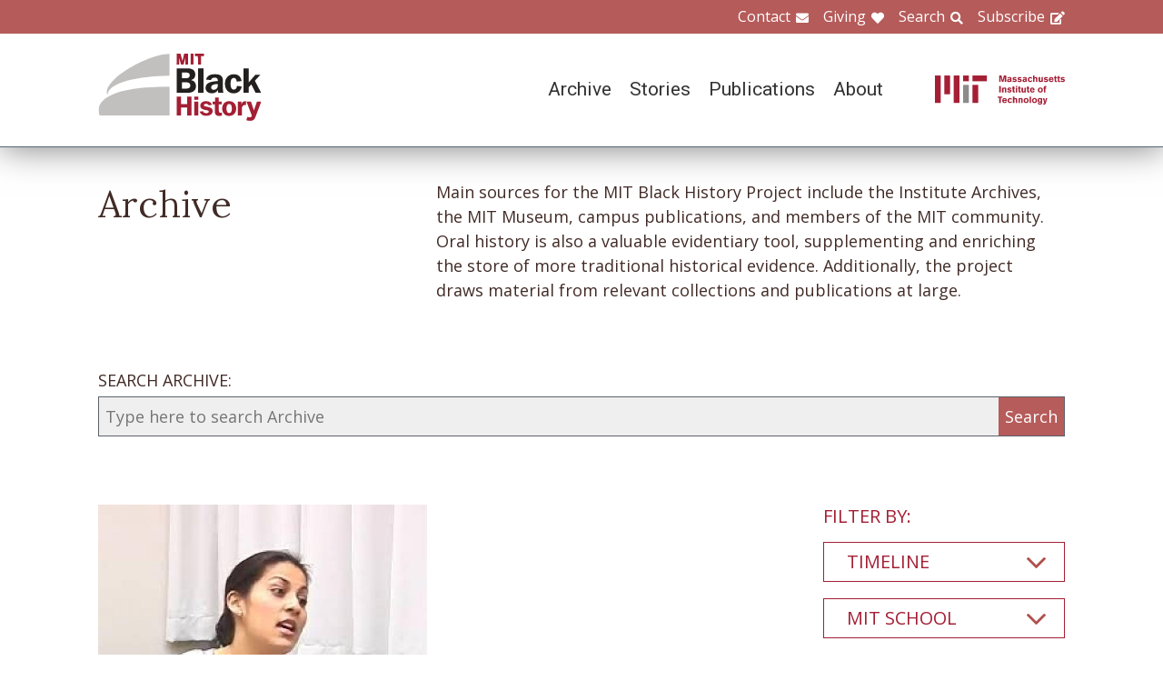

--- FILE ---
content_type: text/html; charset=UTF-8
request_url: https://www.blackhistory.mit.edu/archive-search?f%5B0%5D=career%3A104&f%5B1%5D=collection%3A166&f%5B2%5D=collection%3A176&f%5B3%5D=collection%3A182&f%5B4%5D=collection%3A186&f%5B5%5D=collection%3A187&f%5B6%5D=collection%3A247&f%5B7%5D=collection%3A250&f%5B8%5D=collection%3A264&f%5B9%5D=collection%3A284&f%5B10%5D=department%3A132&f%5B11%5D=object%3A84&f%5B12%5D=school%3A158
body_size: 6623
content:

<!DOCTYPE html>
<html lang="en" dir="ltr" prefix="og: https://ogp.me/ns#" class="no-js">
  <head>
    <meta charset="utf-8" />
<script>(function(i,s,o,g,r,a,m){i["GoogleAnalyticsObject"]=r;i[r]=i[r]||function(){(i[r].q=i[r].q||[]).push(arguments)},i[r].l=1*new Date();a=s.createElement(o),m=s.getElementsByTagName(o)[0];a.async=1;a.src=g;m.parentNode.insertBefore(a,m)})(window,document,"script","https://www.google-analytics.com/analytics.js","ga");ga("create", "UA-106400209-1", {"cookieDomain":"auto"});ga("set", "anonymizeIp", true);ga("send", "pageview");</script>
<meta property="og:site_name" content="MIT Black History" />
<meta name="twitter:site" content="mitblackhistory" />
<meta name="twitter:title" content="Archive Search" />
<meta property="og:url" content="https://www.blackhistory.mit.edunode/230" />
<meta property="og:title" content="Archive Search" />
<meta name="twitter:url" content="https://www.blackhistory.mit.edu/archive-search" />
<meta property="og:street_address" content="77 Massachusetts Ave" />
<meta property="og:locality" content="Cambridge" />
<meta property="og:region" content="MA" />
<meta property="og:postal_code" content="02139" />
<meta name="Generator" content="Drupal 8 (https://www.drupal.org)" />
<meta name="MobileOptimized" content="width" />
<meta name="HandheldFriendly" content="true" />
<meta name="viewport" content="width=device-width, initial-scale=1.0" />
<meta http-equiv="x-ua-compatible" content="ie=edge" />
<link rel="shortcut icon" href="/sites/default/files/mit-favicon-xp.ico" type="image/vnd.microsoft.icon" />
<link rel="canonical" href="https://www.blackhistory.mit.edu/archive-search" />
<link rel="shortlink" href="https://www.blackhistory.mit.edu/node/230" />
<link rel="revision" href="https://www.blackhistory.mit.edu/archive-search" />

    <title>Archive Search | MIT Black History</title>
    <link rel="stylesheet" media="all" href="/core/themes/stable/css/system/components/ajax-progress.module.css?q6s5lr" />
<link rel="stylesheet" media="all" href="/core/themes/stable/css/system/components/autocomplete-loading.module.css?q6s5lr" />
<link rel="stylesheet" media="all" href="/core/themes/stable/css/system/components/js.module.css?q6s5lr" />
<link rel="stylesheet" media="all" href="/core/themes/stable/css/system/components/sticky-header.module.css?q6s5lr" />
<link rel="stylesheet" media="all" href="/core/themes/stable/css/system/components/system-status-counter.css?q6s5lr" />
<link rel="stylesheet" media="all" href="/core/themes/stable/css/system/components/system-status-report-counters.css?q6s5lr" />
<link rel="stylesheet" media="all" href="/core/themes/stable/css/system/components/system-status-report-general-info.css?q6s5lr" />
<link rel="stylesheet" media="all" href="/core/themes/stable/css/system/components/tabledrag.module.css?q6s5lr" />
<link rel="stylesheet" media="all" href="/core/themes/stable/css/system/components/tablesort.module.css?q6s5lr" />
<link rel="stylesheet" media="all" href="/core/themes/stable/css/system/components/tree-child.module.css?q6s5lr" />
<link rel="stylesheet" media="all" href="/core/themes/stable/css/views/views.module.css?q6s5lr" />
<link rel="stylesheet" media="all" href="/modules/contrib/back_to_top/css/back_to_top.css?q6s5lr" />
<link rel="stylesheet" media="all" href="/modules/contrib/paragraphs/css/paragraphs.unpublished.css?q6s5lr" />
<link rel="stylesheet" media="all" href="//fonts.googleapis.com/css?family=Lora:400,400i,700,700i|Open+Sans:300,400,600,700,800|Roboto:100,300,400,500,700,900" />
<link rel="stylesheet" media="all" href="/themes/gesso/css/styles.css?q6s5lr" />

    
<!--[if lte IE 8]>
<script src="/core/assets/vendor/html5shiv/html5shiv.min.js?v=3.7.3"></script>
<![endif]-->
<script src="/themes/gesso/js/lib/modernizr.min.js?v=3.3.1"></script>

  </head>
  <body class="path-node not-front page--node-type-landing">
    <div class="skiplinks">
      <a href="#main" class="skiplinks__link visually-hidden focusable">Skip to main content</a>
    </div>
    
      <div class="dialog-off-canvas-main-canvas" data-off-canvas-main-canvas>
    <div class="layout-container">
      <header class="header " role="banner">

    <div class="header-utility">
      <div class="header-utility__inner l-constrain">
          <nav class="nav-utility" role="navigation">
  <h2 class="visually-hidden block__title">Utility Menu</h2>
  <ul class="nav nav--menu"><li class="nav__item"><a href="/contact" class="nav__link nav__link--contact" target="" data-drupal-link-system-path="node/380">Contact</a></li><li class="nav__item"><a href="/giving" class="nav__link nav__link--giving" data-drupal-link-system-path="node/381">Giving</a></li><li class="nav__item"><a href="/search" class="nav__link nav__link--search" target="" data-drupal-link-system-path="node/7">Search</a></li><li class="nav__item"><a href="http://eepurl.com/dit00P" class="nav__link nav__link--subscribe" title="subscribe">Subscribe</a></li></ul></nav>

      </div>
    </div>
    
    <div class="header-navigation">
      <div class="header-navigation__inner l-constrain">
          <span class="site-name">
  <a class="site-name__link" href="/" title="Home" rel="home">
    <h1 class="site-name__text">MIT Black History</h1>
  </a>
  <a class="site-name__link" href="https://www.web.mit.edu" title="MIT" rel="mit">
    <h2 class="site-name__mit"></h2>
  </a>
</span>

  <nav class="nav-main" role="navigation">
  <h2 class="visually-hidden block__title">Main menu</h2>
  <input class="nav__trigger" type="checkbox" id="NavButton">
	<label class="nav__label" for="NavButton" onclick>Menu</label>
  <ul class="nav nav--menu"><li class="nav__item"><a href="/archive" class="nav__link" data-drupal-link-system-path="node/6">Archive</a></li><li class="nav__item"><a href="/stories" class="nav__link" target="" data-drupal-link-system-path="node/10">Stories</a></li><li class="nav__item"><a href="/publications" class="nav__link" data-drupal-link-system-path="node/278">Publications</a></li><li class="nav__item"><a href="/about" class="nav__link" target="" data-drupal-link-system-path="node/379">About</a></li><li class="nav__item"><a href="/contact" class="nav__link nav__link--contact" target="" data-drupal-link-system-path="node/380">Contact</a></li><li class="nav__item"><a href="/giving" class="nav__link nav__link--giving" target="" data-drupal-link-system-path="node/381">Giving</a></li><li class="nav__item"><a href="/search" class="nav__link nav__link--search" target="" data-drupal-link-system-path="node/7">Search</a></li><li class="nav__item"><a href="http://web.mit.edu/" class="nav__link nav__link--mit" target="">MIT</a></li></ul></nav>

      </div>
    </div>

</header>

  
  
  

  
      <main id="main" class="main" role="main" tabindex="-1">
  
    <div data-drupal-messages-fallback class="hidden"></div>

  
  
  
      <section class="landing landing--archive-search">
      <div class="landing-heading">
  <div class="l-constrain landing-heading__grid">
    <h1 class="landing-heading__title">Archive</h1>
    <div class="landing-heading__intro">Main sources for the MIT Black History Project include the Institute Archives, the MIT Museum, campus publications, and members of the MIT community. Oral history is also a valuable evidentiary tool, supplementing and enriching the store of more traditional historical evidence. Additionally, the project draws material from relevant collections and publications at large.</div>
  </div>
</div>

    <form class="search-archive" action="/archive-search">
  <div class="l-constrain">
    <label class="form-item__label" for="keywords">SEARCH ARCHIVE:</label>
    <div class="search-archive__group">
      <input class="form-item__text" name="keywords" id="keywords" type="text" placeholder="Type here to search Archive">
      <input class="form-item__submit" type="submit" value="Search">
    </div>
  </div>
</form>
  
  <div class=" landing__grid l-constrain">
    <div class="landing__main">
          
  
      
  <div>

  <div class="view-two-col ">

  
  <div class="view__content">
             <div class="view__row">
    <div class="card--medium">
  <a class="card__link" href="/archive/interview-desiree-ramirez-2002">
    <div class="card__media"><img src="/sites/default/files/styles/card_medium/public/video_thumbnails/vVZbBr0WfKs.jpg?itok=t_TeQN2Z" width="700" height="450" alt="" />



</div>
    <h3 class="card__title">Interview: Desiree Ramírez (2002)</h3>
  </a>
</div>

  </div>

      </div>

      <div class="view__pager">
            

        </div>
  
  
</div>

</div>

  
  

      </div>
    <div class="landing__sidebar">
      <h4 class="landing__label">Filter By:</h4>
          
    <div class="block--nav-facet">
  <h2 class="nav-facet__heading js-toggle-facet">Timeline</h2>
  <nav class="nav-facet" style="display:none;">
        <div class="facets-widget-checkbox">
      <ul data-drupal-facet-id="archive_timeline" data-drupal-facet-alias="timeline" class="js-facets-checkbox-links item-list__checkbox"><li class="facet-item"><a href="/archive-search?f%5B0%5D=career%3A104&amp;f%5B1%5D=collection%3A166&amp;f%5B2%5D=collection%3A176&amp;f%5B3%5D=collection%3A182&amp;f%5B4%5D=collection%3A186&amp;f%5B5%5D=collection%3A187&amp;f%5B6%5D=collection%3A247&amp;f%5B7%5D=collection%3A250&amp;f%5B8%5D=collection%3A264&amp;f%5B9%5D=collection%3A284&amp;f%5B10%5D=department%3A132&amp;f%5B11%5D=object%3A84&amp;f%5B12%5D=school%3A158&amp;f%5B13%5D=timeline%3A98" rel="nofollow" data-drupal-facet-item-id="timeline-98" data-drupal-facet-item-value="98"><span class="facet-item__value">2000s</span>
  <span class="facet-item__count">(1)</span>
</a></li></ul>
</div>

    </nav>
</div>

    <div class="block--nav-facet">
  <h2 class="nav-facet__heading js-toggle-facet">MIT School</h2>
  <nav class="nav-facet" style="display:none;">
        <div class="facets-widget-checkbox">
      <ul data-drupal-facet-id="archive_school" data-drupal-facet-alias="school" class="js-facets-checkbox-links item-list__checkbox"><li class="facet-item"><a href="/archive-search?f%5B0%5D=career%3A104&amp;f%5B1%5D=collection%3A166&amp;f%5B2%5D=collection%3A176&amp;f%5B3%5D=collection%3A182&amp;f%5B4%5D=collection%3A186&amp;f%5B5%5D=collection%3A187&amp;f%5B6%5D=collection%3A247&amp;f%5B7%5D=collection%3A250&amp;f%5B8%5D=collection%3A264&amp;f%5B9%5D=collection%3A284&amp;f%5B10%5D=department%3A132&amp;f%5B11%5D=object%3A84" rel="nofollow" class="is-active" data-drupal-facet-item-id="school-158" data-drupal-facet-item-value="158">  <span class="facet-item__status js-facet-deactivate">(-)</span>
<span class="facet-item__value">School of Engineering</span>
  <span class="facet-item__count">(1)</span>
</a></li></ul>
</div>

    </nav>
</div>

    <div class="block--nav-facet">
  <h2 class="nav-facet__heading js-toggle-facet">MIT Department</h2>
  <nav class="nav-facet" style="display:none;">
        <div class="facets-widget-checkbox">
      <ul data-drupal-facet-id="archive_department" data-drupal-facet-alias="department" class="js-facets-checkbox-links item-list__checkbox"><li class="facet-item"><a href="/archive-search?f%5B0%5D=career%3A104&amp;f%5B1%5D=collection%3A166&amp;f%5B2%5D=collection%3A176&amp;f%5B3%5D=collection%3A182&amp;f%5B4%5D=collection%3A186&amp;f%5B5%5D=collection%3A187&amp;f%5B6%5D=collection%3A247&amp;f%5B7%5D=collection%3A250&amp;f%5B8%5D=collection%3A264&amp;f%5B9%5D=collection%3A284&amp;f%5B10%5D=object%3A84&amp;f%5B11%5D=school%3A158" rel="nofollow" class="is-active" data-drupal-facet-item-id="department-132" data-drupal-facet-item-value="132">  <span class="facet-item__status js-facet-deactivate">(-)</span>
<span class="facet-item__value">Chemical Engineering</span>
  <span class="facet-item__count">(1)</span>
</a></li></ul>
</div>

    </nav>
</div>

    <div class="block--nav-facet">
  <h2 class="nav-facet__heading js-toggle-facet">Life@MIT</h2>
  <nav class="nav-facet" style="display:none;">
        
  <div data-drupal-facet-id="archive_life" class="facet-empty"><div class="facets-widget-checkbox">
      
</div>
</div>

    </nav>
</div>

    <div class="block--nav-facet">
  <h2 class="nav-facet__heading js-toggle-facet">Career</h2>
  <nav class="nav-facet" style="display:none;">
        <div class="facets-widget-checkbox">
      <ul data-drupal-facet-id="archive_career" data-drupal-facet-alias="career" class="js-facets-checkbox-links item-list__checkbox"><li class="facet-item"><a href="/archive-search?f%5B0%5D=career%3A102&amp;f%5B1%5D=career%3A104&amp;f%5B2%5D=collection%3A166&amp;f%5B3%5D=collection%3A176&amp;f%5B4%5D=collection%3A182&amp;f%5B5%5D=collection%3A186&amp;f%5B6%5D=collection%3A187&amp;f%5B7%5D=collection%3A247&amp;f%5B8%5D=collection%3A250&amp;f%5B9%5D=collection%3A264&amp;f%5B10%5D=collection%3A284&amp;f%5B11%5D=department%3A132&amp;f%5B12%5D=object%3A84&amp;f%5B13%5D=school%3A158" rel="nofollow" data-drupal-facet-item-id="career-102" data-drupal-facet-item-value="102"><span class="facet-item__value">Community</span>
  <span class="facet-item__count">(6)</span>
</a></li><li class="facet-item"><a href="/archive-search?f%5B0%5D=career%3A103&amp;f%5B1%5D=career%3A104&amp;f%5B2%5D=collection%3A166&amp;f%5B3%5D=collection%3A176&amp;f%5B4%5D=collection%3A182&amp;f%5B5%5D=collection%3A186&amp;f%5B6%5D=collection%3A187&amp;f%5B7%5D=collection%3A247&amp;f%5B8%5D=collection%3A250&amp;f%5B9%5D=collection%3A264&amp;f%5B10%5D=collection%3A284&amp;f%5B11%5D=department%3A132&amp;f%5B12%5D=object%3A84&amp;f%5B13%5D=school%3A158" rel="nofollow" data-drupal-facet-item-id="career-103" data-drupal-facet-item-value="103"><span class="facet-item__value">Education</span>
  <span class="facet-item__count">(6)</span>
</a></li><li class="facet-item"><a href="/archive-search?f%5B0%5D=career%3A104&amp;f%5B1%5D=career%3A169&amp;f%5B2%5D=collection%3A166&amp;f%5B3%5D=collection%3A176&amp;f%5B4%5D=collection%3A182&amp;f%5B5%5D=collection%3A186&amp;f%5B6%5D=collection%3A187&amp;f%5B7%5D=collection%3A247&amp;f%5B8%5D=collection%3A250&amp;f%5B9%5D=collection%3A264&amp;f%5B10%5D=collection%3A284&amp;f%5B11%5D=department%3A132&amp;f%5B12%5D=object%3A84&amp;f%5B13%5D=school%3A158" rel="nofollow" data-drupal-facet-item-id="career-169" data-drupal-facet-item-value="169"><span class="facet-item__value">Engineering</span>
  <span class="facet-item__count">(11)</span>
</a></li><li class="facet-item"><a href="/archive-search?f%5B0%5D=collection%3A166&amp;f%5B1%5D=collection%3A176&amp;f%5B2%5D=collection%3A182&amp;f%5B3%5D=collection%3A186&amp;f%5B4%5D=collection%3A187&amp;f%5B5%5D=collection%3A247&amp;f%5B6%5D=collection%3A250&amp;f%5B7%5D=collection%3A264&amp;f%5B8%5D=collection%3A284&amp;f%5B9%5D=department%3A132&amp;f%5B10%5D=object%3A84&amp;f%5B11%5D=school%3A158" rel="nofollow" class="is-active" data-drupal-facet-item-id="career-104" data-drupal-facet-item-value="104">  <span class="facet-item__status js-facet-deactivate">(-)</span>
<span class="facet-item__value">Government &amp; Law</span>
  <span class="facet-item__count">(1)</span>
</a></li><li class="facet-item"><a href="/archive-search?f%5B0%5D=career%3A104&amp;f%5B1%5D=career%3A105&amp;f%5B2%5D=collection%3A166&amp;f%5B3%5D=collection%3A176&amp;f%5B4%5D=collection%3A182&amp;f%5B5%5D=collection%3A186&amp;f%5B6%5D=collection%3A187&amp;f%5B7%5D=collection%3A247&amp;f%5B8%5D=collection%3A250&amp;f%5B9%5D=collection%3A264&amp;f%5B10%5D=collection%3A284&amp;f%5B11%5D=department%3A132&amp;f%5B12%5D=object%3A84&amp;f%5B13%5D=school%3A158" rel="nofollow" data-drupal-facet-item-id="career-105" data-drupal-facet-item-value="105"><span class="facet-item__value">Health &amp; Medicine</span>
  <span class="facet-item__count">(3)</span>
</a></li><li class="facet-item"><a href="/archive-search?f%5B0%5D=career%3A104&amp;f%5B1%5D=career%3A109&amp;f%5B2%5D=collection%3A166&amp;f%5B3%5D=collection%3A176&amp;f%5B4%5D=collection%3A182&amp;f%5B5%5D=collection%3A186&amp;f%5B6%5D=collection%3A187&amp;f%5B7%5D=collection%3A247&amp;f%5B8%5D=collection%3A250&amp;f%5B9%5D=collection%3A264&amp;f%5B10%5D=collection%3A284&amp;f%5B11%5D=department%3A132&amp;f%5B12%5D=object%3A84&amp;f%5B13%5D=school%3A158" rel="nofollow" data-drupal-facet-item-id="career-109" data-drupal-facet-item-value="109"><span class="facet-item__value">Technology</span>
  <span class="facet-item__count">(2)</span>
</a></li></ul>
</div>

    </nav>
</div>

    <div class="block--nav-facet">
  <h2 class="nav-facet__heading js-toggle-facet">Object</h2>
  <nav class="nav-facet" style="display:none;">
        <div class="facets-widget-checkbox">
      <ul data-drupal-facet-id="archive_object" data-drupal-facet-alias="object" class="js-facets-checkbox-links item-list__checkbox"><li class="facet-item"><a href="/archive-search?f%5B0%5D=career%3A104&amp;f%5B1%5D=collection%3A166&amp;f%5B2%5D=collection%3A176&amp;f%5B3%5D=collection%3A182&amp;f%5B4%5D=collection%3A186&amp;f%5B5%5D=collection%3A187&amp;f%5B6%5D=collection%3A247&amp;f%5B7%5D=collection%3A250&amp;f%5B8%5D=collection%3A264&amp;f%5B9%5D=collection%3A284&amp;f%5B10%5D=department%3A132&amp;f%5B11%5D=object%3A83&amp;f%5B12%5D=object%3A84&amp;f%5B13%5D=school%3A158" rel="nofollow" data-drupal-facet-item-id="object-83" data-drupal-facet-item-value="83"><span class="facet-item__value">Image</span>
  <span class="facet-item__count">(3)</span>
</a></li><li class="facet-item"><a href="/archive-search?f%5B0%5D=career%3A104&amp;f%5B1%5D=collection%3A166&amp;f%5B2%5D=collection%3A176&amp;f%5B3%5D=collection%3A182&amp;f%5B4%5D=collection%3A186&amp;f%5B5%5D=collection%3A187&amp;f%5B6%5D=collection%3A247&amp;f%5B7%5D=collection%3A250&amp;f%5B8%5D=collection%3A264&amp;f%5B9%5D=collection%3A284&amp;f%5B10%5D=department%3A132&amp;f%5B11%5D=school%3A158" rel="nofollow" class="is-active" data-drupal-facet-item-id="object-84" data-drupal-facet-item-value="84">  <span class="facet-item__status js-facet-deactivate">(-)</span>
<span class="facet-item__value">Video</span>
  <span class="facet-item__count">(1)</span>
</a></li></ul>
</div>

    </nav>
</div>

    <div class="block--nav-facet">
  <h2 class="nav-facet__heading js-toggle-facet">Collection</h2>
  <nav class="nav-facet" style="display:none;">
        <div class="facets-widget-checkbox">
      <ul data-drupal-facet-id="archive_collection" data-drupal-facet-alias="collection" class="js-facets-checkbox-links item-list__checkbox"><li class="facet-item"><a href="/archive-search?f%5B0%5D=career%3A104&amp;f%5B1%5D=collection%3A166&amp;f%5B2%5D=collection%3A176&amp;f%5B3%5D=collection%3A180&amp;f%5B4%5D=collection%3A182&amp;f%5B5%5D=collection%3A186&amp;f%5B6%5D=collection%3A187&amp;f%5B7%5D=collection%3A247&amp;f%5B8%5D=collection%3A250&amp;f%5B9%5D=collection%3A264&amp;f%5B10%5D=collection%3A284&amp;f%5B11%5D=department%3A132&amp;f%5B12%5D=object%3A84&amp;f%5B13%5D=school%3A158" rel="nofollow" data-drupal-facet-item-id="collection-180" data-drupal-facet-item-value="180"><span class="facet-item__value">Activism</span>
  <span class="facet-item__count">(1)</span>
</a></li><li class="facet-item"><a href="/archive-search?f%5B0%5D=career%3A104&amp;f%5B1%5D=collection%3A166&amp;f%5B2%5D=collection%3A176&amp;f%5B3%5D=collection%3A182&amp;f%5B4%5D=collection%3A186&amp;f%5B5%5D=collection%3A187&amp;f%5B6%5D=collection%3A214&amp;f%5B7%5D=collection%3A247&amp;f%5B8%5D=collection%3A250&amp;f%5B9%5D=collection%3A264&amp;f%5B10%5D=collection%3A284&amp;f%5B11%5D=department%3A132&amp;f%5B12%5D=object%3A84&amp;f%5B13%5D=school%3A158" rel="nofollow" data-drupal-facet-item-id="collection-214" data-drupal-facet-item-value="214"><span class="facet-item__value">Bridge Leaders</span>
  <span class="facet-item__count">(1)</span>
</a></li><li class="facet-item"><a href="/archive-search?f%5B0%5D=career%3A104&amp;f%5B1%5D=collection%3A166&amp;f%5B2%5D=collection%3A176&amp;f%5B3%5D=collection%3A182&amp;f%5B4%5D=collection%3A186&amp;f%5B5%5D=collection%3A187&amp;f%5B6%5D=collection%3A247&amp;f%5B7%5D=collection%3A250&amp;f%5B8%5D=collection%3A284&amp;f%5B9%5D=department%3A132&amp;f%5B10%5D=object%3A84&amp;f%5B11%5D=school%3A158" rel="nofollow" class="is-active" data-drupal-facet-item-id="collection-264" data-drupal-facet-item-value="264">  <span class="facet-item__status js-facet-deactivate">(-)</span>
<span class="facet-item__value">Clarence G. Wiliams</span>
  <span class="facet-item__count">(1)</span>
</a></li><li class="facet-item"><a href="/archive-search?f%5B0%5D=career%3A104&amp;f%5B1%5D=collection%3A166&amp;f%5B2%5D=collection%3A176&amp;f%5B3%5D=collection%3A182&amp;f%5B4%5D=collection%3A186&amp;f%5B5%5D=collection%3A187&amp;f%5B6%5D=collection%3A199&amp;f%5B7%5D=collection%3A247&amp;f%5B8%5D=collection%3A250&amp;f%5B9%5D=collection%3A264&amp;f%5B10%5D=collection%3A284&amp;f%5B11%5D=department%3A132&amp;f%5B12%5D=object%3A84&amp;f%5B13%5D=school%3A158" rel="nofollow" data-drupal-facet-item-id="collection-199" data-drupal-facet-item-value="199"><span class="facet-item__value">Greek Life</span>
  <span class="facet-item__count">(1)</span>
</a></li><li class="facet-item"><a href="/archive-search?f%5B0%5D=career%3A104&amp;f%5B1%5D=collection%3A166&amp;f%5B2%5D=collection%3A182&amp;f%5B3%5D=collection%3A186&amp;f%5B4%5D=collection%3A187&amp;f%5B5%5D=collection%3A247&amp;f%5B6%5D=collection%3A250&amp;f%5B7%5D=collection%3A264&amp;f%5B8%5D=collection%3A284&amp;f%5B9%5D=department%3A132&amp;f%5B10%5D=object%3A84&amp;f%5B11%5D=school%3A158" rel="nofollow" class="is-active" data-drupal-facet-item-id="collection-176" data-drupal-facet-item-value="176">  <span class="facet-item__status js-facet-deactivate">(-)</span>
<span class="facet-item__value">Latinx and Latin America(n)</span>
  <span class="facet-item__count">(1)</span>
</a></li><li class="facet-item"><a href="/archive-search?f%5B0%5D=career%3A104&amp;f%5B1%5D=collection%3A166&amp;f%5B2%5D=collection%3A176&amp;f%5B3%5D=collection%3A186&amp;f%5B4%5D=collection%3A187&amp;f%5B5%5D=collection%3A247&amp;f%5B6%5D=collection%3A250&amp;f%5B7%5D=collection%3A264&amp;f%5B8%5D=collection%3A284&amp;f%5B9%5D=department%3A132&amp;f%5B10%5D=object%3A84&amp;f%5B11%5D=school%3A158" rel="nofollow" class="is-active" data-drupal-facet-item-id="collection-182" data-drupal-facet-item-value="182">  <span class="facet-item__status js-facet-deactivate">(-)</span>
<span class="facet-item__value">Martin Luther King, Jr.</span>
  <span class="facet-item__count">(1)</span>
</a></li><li class="facet-item"><a href="/archive-search?f%5B0%5D=career%3A104&amp;f%5B1%5D=collection%3A166&amp;f%5B2%5D=collection%3A176&amp;f%5B3%5D=collection%3A182&amp;f%5B4%5D=collection%3A186&amp;f%5B5%5D=collection%3A187&amp;f%5B6%5D=collection%3A247&amp;f%5B7%5D=collection%3A264&amp;f%5B8%5D=collection%3A284&amp;f%5B9%5D=department%3A132&amp;f%5B10%5D=object%3A84&amp;f%5B11%5D=school%3A158" rel="nofollow" class="is-active" data-drupal-facet-item-id="collection-250" data-drupal-facet-item-value="250">  <span class="facet-item__status js-facet-deactivate">(-)</span>
<span class="facet-item__value">Mentorship</span>
  <span class="facet-item__count">(1)</span>
</a></li><li class="facet-item"><a href="/archive-search?f%5B0%5D=career%3A104&amp;f%5B1%5D=collection%3A176&amp;f%5B2%5D=collection%3A182&amp;f%5B3%5D=collection%3A186&amp;f%5B4%5D=collection%3A187&amp;f%5B5%5D=collection%3A247&amp;f%5B6%5D=collection%3A250&amp;f%5B7%5D=collection%3A264&amp;f%5B8%5D=collection%3A284&amp;f%5B9%5D=department%3A132&amp;f%5B10%5D=object%3A84&amp;f%5B11%5D=school%3A158" rel="nofollow" class="is-active" data-drupal-facet-item-id="collection-166" data-drupal-facet-item-value="166">  <span class="facet-item__status js-facet-deactivate">(-)</span>
<span class="facet-item__value">Rising Voices 1995-Present</span>
  <span class="facet-item__count">(1)</span>
</a></li><li class="facet-item"><a href="/archive-search?f%5B0%5D=career%3A104&amp;f%5B1%5D=collection%3A166&amp;f%5B2%5D=collection%3A172&amp;f%5B3%5D=collection%3A176&amp;f%5B4%5D=collection%3A182&amp;f%5B5%5D=collection%3A186&amp;f%5B6%5D=collection%3A187&amp;f%5B7%5D=collection%3A247&amp;f%5B8%5D=collection%3A250&amp;f%5B9%5D=collection%3A264&amp;f%5B10%5D=collection%3A284&amp;f%5B11%5D=department%3A132&amp;f%5B12%5D=object%3A84&amp;f%5B13%5D=school%3A158" rel="nofollow" data-drupal-facet-item-id="collection-172" data-drupal-facet-item-value="172"><span class="facet-item__value">Students</span>
  <span class="facet-item__count">(1)</span>
</a></li><li class="facet-item"><a href="/archive-search?f%5B0%5D=career%3A104&amp;f%5B1%5D=collection%3A166&amp;f%5B2%5D=collection%3A176&amp;f%5B3%5D=collection%3A182&amp;f%5B4%5D=collection%3A186&amp;f%5B5%5D=collection%3A247&amp;f%5B6%5D=collection%3A250&amp;f%5B7%5D=collection%3A264&amp;f%5B8%5D=collection%3A284&amp;f%5B9%5D=department%3A132&amp;f%5B10%5D=object%3A84&amp;f%5B11%5D=school%3A158" rel="nofollow" class="is-active" data-drupal-facet-item-id="collection-187" data-drupal-facet-item-value="187">  <span class="facet-item__status js-facet-deactivate">(-)</span>
<span class="facet-item__value">Women</span>
  <span class="facet-item__count">(1)</span>
</a></li></ul>
</div>

    </nav>
</div>

      </div>
  </div>
</section>

  
  


  </main>

  
      <section class="postscript">
    <div id="block-footer-callout" class="block block--footer-callout">
  
    
      <div class="block__content">
        <section class="cta"><div class="cta__inner l-constrain"><h2 class="cta__heading">Have a piece of MIT black history to share?</h2><div class="cta__text">The MIT Black History Project’s mission is to research, identify, and produce scholarly curatorial content on the MIT Black experience. If you have an important item you believe the project should consider for its collection, please start by contacting us on this website.</div><a href="/giving" class="cta__link">Tell us about your piece of MIT Black history</a></div></section>
    </div>
  </div>

  
</section>

  
      <footer class="footer" role="contentinfo">
  <div class="footer__inner l-constrain">

    <section class="footer__top">
        <div class="callout ">

      <h3 class="callout__heading">Follow Us</h3>
  
  

    <div class="callout__button">
        <a href="https://twitter.com/mitblackhistory" class="button button button--social button--social__twitter ">Twitter</a>
<a href="https://www.youtube.com/channel/UCbBaiaN9e99TzTodlP6fEaw" class="button button button--social button--social__youtube ">YouTube</a>
<a href="https://soundcloud.com/mitblackhistory" class="button button button--social button--social__soundcloud ">Sound Cloud</a>
<a href="http://mitblackhistory.blogspot.com/" class="button button button--social button--social__blogger ">Blogger</a>

    </div>
  
</div>

  <div class="callout ">

      <h3 class="callout__heading">Connect with us</h3>
  
  

    <div class="callout__button">
        <a href="/contact" class="button button--muted button">Contact</a>

    </div>
  
</div>

    </section>

    <section class="footer__bottom">
        <div class="callout callout--text">

  
      <div class="callout__text">
      <p>The mission of the MIT Black History Project is to research, identify, and produce scholarly curatorial content on the Black experience at MIT since the Institute opened its doors in 1865.</p>

    </div>
  

  
</div>

  <div class="callout callout--text">

  
      <div class="callout__text">
      <p>Massachusetts Institute of Technology<br />
77 Massachusetts Avenue<br />
Cambridge, MA 02139</p>

    </div>
  

  
</div>

  <div class="callout callout--text">

  
      <div class="callout__text">
      <span class="site-name"><h1 class='site-name__text'><a class='site-name__link' href='/' rel='home' title='Home'>BlackHistory</a></h1></span>
    </div>
  

  
</div>

    </section>

  </div>
</footer>

  
</div>

  </div>

    
    <script type="application/json" data-drupal-selector="drupal-settings-json">{"path":{"baseUrl":"\/","scriptPath":null,"pathPrefix":"","currentPath":"node\/230","currentPathIsAdmin":false,"isFront":false,"currentLanguage":"en","currentQuery":{"f":["career:104","collection:166","collection:176","collection:182","collection:186","collection:187","collection:247","collection:250","collection:264","collection:284","department:132","object:84","school:158"]}},"pluralDelimiter":"\u0003","suppressDeprecationErrors":true,"ajaxPageState":{"libraries":"back_to_top\/back_to_top_icon,back_to_top\/back_to_top_js,core\/html5shiv,facets\/drupal.facets.checkbox-widget,facets\/drupal.facets.views-ajax,facets\/soft-limit,gesso\/facets,gesso\/fonts,gesso\/global,gesso\/pager,google_analytics\/google_analytics,paragraphs\/drupal.paragraphs.unpublished,system\/base,views\/views.ajax,views\/views.module","theme":"gesso","theme_token":null},"ajaxTrustedUrl":[],"back_to_top":{"back_to_top_button_trigger":100,"back_to_top_prevent_on_mobile":true,"back_to_top_prevent_in_admin":false,"back_to_top_button_type":"image","back_to_top_button_text":"Back to top"},"google_analytics":{"trackOutbound":true,"trackMailto":true,"trackDownload":true,"trackDownloadExtensions":"7z|aac|arc|arj|asf|asx|avi|bin|csv|doc(x|m)?|dot(x|m)?|exe|flv|gif|gz|gzip|hqx|jar|jpe?g|js|mp(2|3|4|e?g)|mov(ie)?|msi|msp|pdf|phps|png|ppt(x|m)?|pot(x|m)?|pps(x|m)?|ppam|sld(x|m)?|thmx|qtm?|ra(m|r)?|sea|sit|tar|tgz|torrent|txt|wav|wma|wmv|wpd|xls(x|m|b)?|xlt(x|m)|xlam|xml|z|zip"},"facets_views_ajax":{"archive_collection":{"view_id":"archive_search_index","current_display_id":"listing","view_base_path":"","ajax_path":"\/views\/ajax"},"archive_object":{"view_id":"archive_search_index","current_display_id":"listing","view_base_path":"","ajax_path":"\/views\/ajax"},"archive_career":{"view_id":"archive_search_index","current_display_id":"listing","view_base_path":"","ajax_path":"\/views\/ajax"},"archive_life":{"view_id":"archive_search_index","current_display_id":"listing","view_base_path":"","ajax_path":"\/views\/ajax"},"archive_department":{"view_id":"archive_search_index","current_display_id":"listing","view_base_path":"","ajax_path":"\/views\/ajax"},"archive_school":{"view_id":"archive_search_index","current_display_id":"listing","view_base_path":"","ajax_path":"\/views\/ajax"},"archive_timeline":{"view_id":"archive_search_index","current_display_id":"listing","view_base_path":"","ajax_path":"\/views\/ajax"}},"facets":{"softLimit":{"archive_collection":5,"archive_career":5,"archive_life":5,"archive_department":5,"archive_school":5,"archive_timeline":5},"softLimitSettings":{"archive_collection":{"showLessLabel":"Show less","showMoreLabel":"Show more"},"archive_career":{"showLessLabel":"Show less","showMoreLabel":"Show more"},"archive_life":{"showLessLabel":"Show less","showMoreLabel":"Show more"},"archive_department":{"showLessLabel":"Show less","showMoreLabel":"Show more"},"archive_school":{"showLessLabel":"Show less","showMoreLabel":"Show more"},"archive_timeline":{"showLessLabel":"Show less","showMoreLabel":"Show more"}}},"views":{"ajax_path":"\/views\/ajax","ajaxViews":{"views_dom_id:cdd5be0b9e6dff134b5c56b3cbe469a589fcfa94f6a87f363076165bfd93fa15":{"view_name":"archive_search_index","view_display_id":"listing","view_args":"","view_path":"\/node\/230","view_base_path":null,"view_dom_id":"cdd5be0b9e6dff134b5c56b3cbe469a589fcfa94f6a87f363076165bfd93fa15","pager_element":0}}},"user":{"uid":0,"permissionsHash":"b7361a0269eb485a1d1c99969750c317fe5f491681f2a23d7f843b8206200010"}}</script>
<script src="/core/assets/vendor/jquery/jquery.min.js?v=3.4.1"></script>
<script src="/core/assets/vendor/jquery-once/jquery.once.min.js?v=2.2.0"></script>
<script src="/core/misc/drupalSettingsLoader.js?v=8.8.3"></script>
<script src="/core/misc/drupal.js?v=8.8.3"></script>
<script src="/core/misc/drupal.init.js?v=8.8.3"></script>
<script src="/core/assets/vendor/jquery.ui/ui/effect-min.js?v=1.12.1"></script>
<script src="/modules/contrib/back_to_top/js/back_to_top.js?v=8.8.3"></script>
<script src="/modules/contrib/google_analytics/js/google_analytics.js?v=8.8.3"></script>
<script src="/themes/gesso/js/lib/headroom.min.js?v=8.8.3"></script>
<script src="/themes/gesso/js/scripts.js?v=8.8.3"></script>
<script src="/themes/gesso/js/facets.js?v=8.8.3"></script>
<script src="/modules/contrib/facets/js/base-widget.js?v=8.8.3"></script>
<script src="/core/misc/progress.js?v=8.8.3"></script>
<script src="/core/modules/responsive_image/js/responsive_image.ajax.js?v=8.8.3"></script>
<script src="/core/misc/ajax.js?v=8.8.3"></script>
<script src="/core/themes/stable/js/ajax.js?v=8.8.3"></script>
<script src="/modules/contrib/facets/js/facets-views-ajax.js?q6s5lr"></script>
<script src="/modules/contrib/facets/js/checkbox-widget.js?v=8.8.3"></script>
<script src="/modules/contrib/facets/js/soft-limit.js?v=8.8.3"></script>
<script src="/core/assets/vendor/jquery-form/jquery.form.min.js?v=4.22"></script>
<script src="/core/modules/views/js/base.js?v=8.8.3"></script>
<script src="/core/modules/views/js/ajax_view.js?v=8.8.3"></script>

  </body>
</html>
